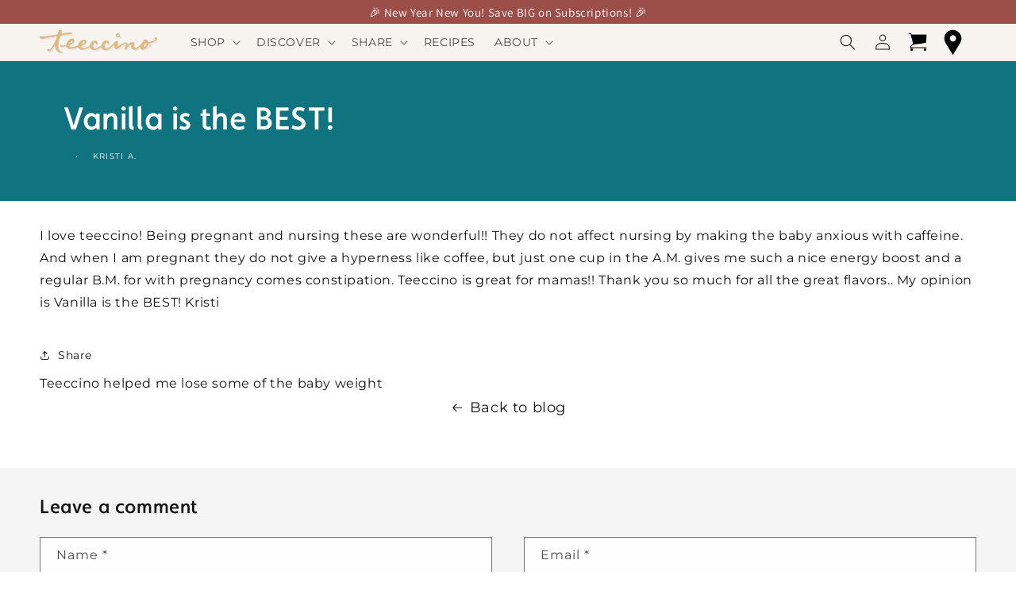

--- FILE ---
content_type: text/html; charset=utf-8
request_url: https://sapi.negate.io/script
body_size: -381
content:
m3K4Glsa3W2eN3W0Uji22Nff+DElzwllm+lmVGR2rclHGLpkmZRs3wf4TVxxOAvZqStX44NCazWdexKXFGy1te8=

--- FILE ---
content_type: text/javascript
request_url: https://teeccino.com/cdn/shop/t/144/assets/dynamicModal.js?v=157771357456911326161761857869
body_size: -377
content:
(function(){"use strict";const closeModal=modal=>{modal.style.display="none",document.body.classList.remove("modal-active")},modalData=modalWrapper=>{var modal=document.querySelector("#myDynamicModal"),modalHeader=modalWrapper.querySelectorAll(".modal-header")[0].innerHTML,modalBody=modalWrapper.querySelectorAll(".modal-body")[0].innerHTML,modalFooter=modalWrapper.querySelectorAll(".modal-footer")[0].innerHTML;modal.querySelector("h2").innerHTML=modalHeader,modal.querySelector(".myDynamicModal-body").innerHTML=modalBody,modal.querySelector("h3").innerHTML=modalFooter,modal.style.display="block",document.body.classList.add("modal-active"),window.onclick=function(event){event.target==modal&&closeModal(modal)};var span=document.getElementsByClassName("myDynamicModalClose")[0];span.onclick=function(){closeModal(modal)}};document.querySelectorAll(".myDynamicModalBtn").forEach(modalBtn=>{modalBtn.addEventListener("click",function(e){var modalWrapperID=document.getElementById(e.target.getAttribute("data-target"));modalData(modalWrapperID)})})})();
//# sourceMappingURL=/cdn/shop/t/144/assets/dynamicModal.js.map?v=157771357456911326161761857869


--- FILE ---
content_type: application/javascript
request_url: https://cdn.cookie.pii.ai/scripts/1/ws/1ebc1227-f0c9-4730-a28c-a7869cd742c6/domain/00a841ce-a734-45a4-bab5-2d076a7716ad/shopify-loadscript-00a841ce-a734-45a4-bab5-2d076a7716ad.js?shop=teeccino-store.myshopify.com
body_size: 335
content:
function loadScript(configUrl) {var script = document.createElement("script"); script.src ='https://cdn.cookie.pii.ai/1/release/1.5/main.js'; script.setAttribute("id", "pieyecookiejs"); script.setAttribute("config-url", configUrl); document.getElementsByTagName("head")[0].appendChild(script);}loadScript('https://cdn.cookie.pii.ai/scripts/1/ws/1ebc1227-f0c9-4730-a28c-a7869cd742c6/domain/00a841ce-a734-45a4-bab5-2d076a7716ad/config-00a841ce-a734-45a4-bab5-2d076a7716ad.json');

--- FILE ---
content_type: text/json
request_url: https://conf.config-security.com/model
body_size: 85
content:
{"title":"recommendation AI model (keras)","structure":"release_id=0x34:3a:52:7a:32:3a:5d:4f:69:75:2e:51:6f:6a:6d:66:7d:27:76:3d:49:2c:34:2a:7c:2c:70:52:58;keras;o7igb701wicc3uy09mq6t7t9jp8r9116se6egkzqc7hmvnhupejcwwy7usso4rlpup07x0mg","weights":"../weights/343a527a.h5","biases":"../biases/343a527a.h5"}

--- FILE ---
content_type: text/javascript
request_url: https://teeccino.com/cdn/shop/t/144/assets/klaviyo-script.js?v=106694653144310204571761857869
body_size: -156
content:
window.addEventListener("load",function(){var _learnq=window._learnq||[],klAjax=!0;console.log("initialize ",klAjax);var collectionList="under development",buttons=document.querySelectorAll("button, .rebuy-button");buttons.forEach(button=>{button.addEventListener("click",function(e){e.target.getAttribute("data-collections")&&(collectionList=e.target.getAttribute("data-collections"))})}),document.addEventListener("rebuy:cart.add",event=>{setTimeout(function(){const Cart=window.Rebuy.Cart;var itemList=[];Cart.items().forEach(function(item,i){var itemObj=new Object;itemObj.variant_id=item.variant_id,itemObj.sku=item.sku,itemObj.title=item.product_title,itemObj.quantity=item.quantity,itemObj.price=item.price/100,itemObj.RowTotal=item.line_price/100,itemObj.url="https://teeccino.com"+item.url,itemObj.image=item.featured_image.url,itemList.push(itemObj)}),console.log("from cart.items: ",itemList),klAjax&&(_learnq.push(["track","Added to Cart",{ProductID:event.detail.item.product_id,Quantity:event.detail.item.quantity,Price:event.detail.item.price/100,URL:event.detail.item.url,ImageURL:event.detail.item.image,Name:event.detail.item.title,Categories:collectionList,Source:"Custom Script",items:itemList}]),klAjax=!1,console.log("de-initialize",klAjax),collectionList=""),console.log("timeout active 1")},2e3),klAjax||(klAjax=!0,console.log("re-initialize",klAjax))}),console.log("timeout active 2")});
//# sourceMappingURL=/cdn/shop/t/144/assets/klaviyo-script.js.map?v=106694653144310204571761857869


--- FILE ---
content_type: text/javascript
request_url: https://teeccino.com/cdn/shop/t/144/assets/countdown.js?v=104418985661765606921761857869
body_size: -474
content:
var dt=document.getElementById("timeWrap").dataset.date,exp=document.getElementById("timeWrap").dataset.expired,countDownDate=new Date(dt).getTime(),x=setInterval(function(){var now=new Date().getTime(),distance=countDownDate-now,days=Math.floor(distance/(1e3*60*60*24)),hours=Math.floor(distance%(1e3*60*60*24)/(1e3*60*60)),minutes=Math.floor(distance%(1e3*60*60)/(1e3*60)),seconds=Math.floor(distance%(1e3*60)/1e3);document.getElementById("countdownWrapper").innerHTML='<div class="timeWrapper"><span class="time">'.concat(days,'</span><small>Days</small></div>\n  <div class="timeWrapper"><span class="time">').concat(hours,'</span><small>Hrs</small></div>\n  <div class="timeWrapper"><span class="time">').concat(minutes,'</span><small>Mins</small></div>\n  <div class="timeWrapper"><span class="time">').concat(seconds,"</span><small>Secs</small></div>"),distance<0&&(clearInterval(x),document.getElementById("timeWrap").innerHTML=exp)},1e3);
//# sourceMappingURL=/cdn/shop/t/144/assets/countdown.js.map?v=104418985661765606921761857869


--- FILE ---
content_type: text/plain
request_url: https://cdn.cookie.pii.ai/scripts/1/ws/1ebc1227-f0c9-4730-a28c-a7869cd742c6/domain/00a841ce-a734-45a4-bab5-2d076a7716ad/config-00a841ce-a734-45a4-bab5-2d076a7716ad.json
body_size: 13686
content:
[{"template":"basic","consentType":"implicit","acceptType":"categorised","position":"bottom","buttonType":"All buttons","theme":{"mobileTheme":{"themeName":"Teeccino Template","background":"#f7f4ef","color":"#0f7480","primaryBg":"#0f7480","primaryFg":"#ffffff","secondaryFg":"#FFFFFF","secondaryBg":"#94A5B6","font-family":"Montserrat","font-size":"10px","value-header-font-size":"12px","isLight":true,"general":{"height":"18%","width":"100%","paddingTopBottom":"5px","paddingRightLeft":"10px","logoPlacement":"rightTop","hidePieyeLogo":false,"borderRadius":"4px","measurementUnit":"percentage","autoAdjustHeight":false},"headline":{"fontWeight":"600","marginTopBottom":"5px","marginRightLeft":"5px"},"checkboxes":{"style":"CbStyle1","size":"14px","marginTop":"5px","marginRightLeft":"2px","marginBottom":"5px","background":"#5b238e","checkmarkColor":"#5b238e","isToggle":false,"placement":"horizontal","borderColor":"#CBCBCB","borderThikness":"4px"},"buttons":{"fontFamily":"Arial","fontSize":"10px","fontWeight":"bold","marginTopBottom":"5px","marginRightLeft":"3px","height":"auto","width":"auto","borderRadius":"2px","stoke":"0px","stokeColor":"#e1b884","dropShadow":false,"color":"#dcdcdc","distance":"0px","blur":"0px"},"secondaryText":{"fontFamily":"Montserrat","fontWeight":"normal","marginTopBottom":"5px","marginRightLeft":"5px","color":"#020202"},"Extended":{"FontFamily":"Arial","size":"10px","fontWeight":"normal","fontColor":"#020202","titleFontFamily":"Arial","titleSize":"12px","titleFontWeight":"normal","titleFontColor":"#CBCBCB","btnColor":"#cccccc","bgColor":"#EFE9F4","scrollBarColor":"#885ead","borderRadius":"2px","borderRadius1":"2px 0px 0px 2px"}},"webTheme":{"themeName":"","background":"#f7f4ef","color":"#652545","primaryBg":"#0f7480","primaryFg":"#FFFFFF","secondaryFg":"#FFFFFF","secondaryBg":"#EF69A1","font-family":"Montserrat","font-size":"12px","value-header-font-size":"16px","isLight":true,"general":{"height":"22%","width":"50%","paddingTopBottom":"5px","paddingRightLeft":"10px","logoPlacement":"rightTop","hidePieyeLogo":false,"borderRadius":"4px","measurementUnit":"percentage","autoAdjustHeight":true},"headline":{"fontWeight":"900","marginTopBottom":"15px","marginRightLeft":"0px"},"checkboxes":{"style":"CbStyle7","size":"16px","marginTop":"1px","marginRightLeft":"5px","marginBottom":"1px","background":"#33425F","checkmarkColor":"#EF69A1","isToggle":false,"placement":"vertical","borderColor":"#cbcbcb","borderThikness":"4px"},"buttons":{"fontFamily":"Montserrat","fontSize":"12px","fontWeight":"bold","marginTopBottom":"5px","marginRightLeft":"5px","height":"auto","width":"auto","borderRadius":"4px","stoke":"0px","stokeColor":"#e1b884","dropShadow":false,"color":"#FFFFFF","distance":"5px","blur":"10px"},"secondaryText":{"fontFamily":"Montserrat","fontWeight":"normal","marginTopBottom":"15px","marginRightLeft":"0px","color":"#121212"},"Extended":{"FontFamily":"Poppins","size":"14px","fontWeight":"normal","fontColor":"#FFFFFF","titleFontFamily":"Arial","titleSize":"12px","titleFontWeight":"normal","titleFontColor":"#CBCBCB","btnColor":"#7c8ba7","bgColor":"#ef69a1","scrollBarColor":"#FEF3F7","borderRadius":"4px","borderRadius1":"4px 0px 0px 4px"}}},"text":{"heading":"This website uses cookies to ensure you get the best experience on our website","language":"English","dialogName":"Cookie Banner 1","additionalInfo":[],"body":"We use cookies to personalise your experience on our site.","buttons":{"decline":"DECLINE","allowAll":"ALLOW ALL","allowSelection":"ALLOW SELECTION","preference":"PREFERENCES","necessaryOnly":"USE NECESSARY ONLY"},"alignBannerText":"ltr","categories":{"Strictly Necessary":"Strictly Necessary","Targeting/Advertising":"Targeting/Advertising","Performance":"Performance","Functionality":"Functionality","Preferences":"Preferences"}},"ruleName":186,"applicableRegion":"US","isGlobal":false,"dialogOpen":"onPageLoad","eventSelectorType":"","eventSelectorValue":"","displayBannerLogo":false,"domainId":"00a841ce-a734-45a4-bab5-2d076a7716ad","name":"teeccino.com","bannerLogo":"[data-uri]","wsid":"1ebc1227-f0c9-4730-a28c-a7869cd742c6","consentExpirationMonth":12,"forceReconsentDate":"","privacyPolicies":[],"domainid":"00a841ce-a734-45a4-bab5-2d076a7716ad","domainname":"teeccino.com","cookiePolicyLink":"","privacyLink":"https://teeccino.com/pages/privacy-policy","privacyLinkShow":false,"cookiePolicyLinkShow":false,"privacyLinkLabel":"Privacy Policy","cookieLinkLabel":"Cookie Policy","active":true,"categories":["Strictly Necessary","Targeting/Advertising","Performance","Functionality","Preferences"],"necessaryBtnShow":true,"linkText":"Here's our","isCookieDisplay":false,"cookies":{"Strictly Necessary":[],"Functionality":[],"Performance":[],"Targeting/Advertising":[],"Preferences":[]},"defaultCheckedCategories":["Functionality","Targeting/Advertising"],"defaultCheckBoxMapping":[{"displayName":"Functionality","originalName":"Functionality"},{"displayName":"Targeting/Advertising","originalName":"Targeting/Advertising"}],"cookieCategoriesMapping":[{"displayName":"Strictly Necessary","originalName":"Strictly Necessary"},{"displayName":"Functionality","originalName":"Functionality"},{"displayName":"Performance","originalName":"Performance"},{"displayName":"Targeting/Advertising","originalName":"Targeting/Advertising"},{"displayName":"Preferences","originalName":"Preferences"}],"customCSS":{},"selectedRegions":["NA"],"applicableState":["US-CA","US-VA","US-CO","US-CT","US-UT","US-OR","US-TX","US-MT","US-DE","US-IA","US-MD","US-NE","US-NH","US-NJ","US-TN","US-MN","US-RI","US-KY","US-IN"],"applicableRegionCountryState":["NA-US-CA","NA-US-VA","NA-US-CO","NA-US-CT","NA-US-UT","NA-US-OR","NA-US-TX","NA-US-MT","NA-US-DE","NA-US-IA","NA-US-MD","NA-US-NE","NA-US-NH","NA-US-NJ","NA-US-TN","NA-US-MN","NA-US-RI","NA-US-KY","NA-US-IN"],"applicableContinentCountry":["NA"],"eventSelectorTypeBannerLink":"","eventSelectorValueBannerLink":"","cookieBannerLink":false,"preferenceBtnShow":true,"domainAliasList":[],"gtmSettings":{"gtmEnabled":false},"tcfEnable":false,"enableUserConsentId":false,"isFloatingTypeEnabled":"NA","isPieeyeFloatingIconEnabled":false,"isPieeyeFloatingBtnEnabled":false,"scripts":{"enableScriptBlocking":false},"enableCookieBlockBeforeConsent":false,"refreshSiteAfterconsent":false,"showCategories":false,"isExplicitCrossIcon":false,"adaAccessibilityCompliance":{"trapFocusWithinBanner":false},"pieeyeBannerOverride":false,"enableMsClarityConsent":false,"enableMHMDBanner":false,"Strictly Necessary":[{"active":true,"name":"__kla_id","value":"[base64]","domain":"teeccino.com","path":"https://teeccino.com/apps/retextion#/login","expires":1773384134.7072,"size":255,"httpOnly":false,"secure":false,"session":"false","url":"https://teeccino.com/apps/retextion#/login","id":6,"category":"Strictly Necessary","cookieDescription":"The necessity of this cookie would depend on its purpose and its role in your application.","cookieCategoryDescription":"Strictly necessary cookies are classified as cookies that must be present for the website to provide the basic functions of the website. They are essential to be able to access features of the website.","originalCategory":"Strictly Necessary"},{"active":true,"name":"shopify_pay_redirect","value":"pending","domain":"teeccino.com","path":"https://teeccino.com/apps/retextion#/login","expires":1738827731,"size":7,"httpOnly":false,"secure":false,"session":"false","url":"https://teeccino.com/apps/retextion#/login","id":10,"category":"Strictly Necessary","cookieDescription":"The categorization of these cookies would depend on their specific purposes and necessity for the functionalities of your site. For instance, cart-related cookies might be necessary for managing the shopping cart. ","cookieCategoryDescription":"Strictly necessary cookies are classified as cookies that must be present for the website to provide the basic functions of the website. They are essential to be able to access features of the website.","originalCategory":"Strictly Necessary"},{"active":true,"name":"cart","value":"Z2NwLXVzLWVhc3QxOjAxSktDWlg3MU5ZNTlXUlpBQzUwVFJSTUZS%3Fkey%3Dcf4ee587e9d33f8ee39da51762fa280e","domain":"teeccino.com","path":"https://teeccino.com/apps/retextion#/login","expires":1741502543.184224,"size":93,"httpOnly":false,"secure":false,"session":"false","url":"https://teeccino.com/apps/retextion#/login","id":13,"category":"Strictly Necessary","cookieDescription":"This cookie is generally provided by Shopify and is used in connection with a shopping cart.\n","cookieCategoryDescription":"Strictly necessary cookies are classified as cookies that must be present for the website to provide the basic functions of the website. They are essential to be able to access features of the website.","originalCategory":"Strictly Necessary"},{"active":true,"name":"cart_currency","value":"USD","domain":"teeccino.com","path":"https://teeccino.com/apps/retextion#/login","expires":1741502543.18426,"size":3,"httpOnly":false,"secure":false,"session":"false","url":"https://teeccino.com/apps/retextion#/login","id":14,"category":"Strictly Necessary","cookieDescription":"The categorization of these cookies would depend on their specific purposes and necessity for the functionalities of your site. For instance, cart-related cookies might be necessary for managing the shopping cart. ","cookieCategoryDescription":"Strictly necessary cookies are classified as cookies that must be present for the website to provide the basic functions of the website. They are essential to be able to access features of the website.","originalCategory":"Strictly Necessary"},{"active":true,"name":"data-timeout","value":"false||false","domain":"teeccino.com","path":"https://teeccino.com/apps/retextion#/login","expires":1739428928,"size":12,"httpOnly":false,"secure":false,"session":"false","url":"https://teeccino.com/apps/retextion#/login","id":15,"category":"Strictly Necessary","cookieDescription":"The categorization of these cookies would depend on their specific purposes and necessity for the functionalities of your site. For instance, cart-related cookies might be necessary for managing the shopping cart. ","cookieCategoryDescription":"Strictly necessary cookies are classified as cookies that must be present for the website to provide the basic functions of the website. They are essential to be able to access features of the website.","originalCategory":"Strictly Necessary"},{"active":true,"name":"_shopify_s","value":"B82598A6-824c-436D-96a3-0a0a0e145a4d","domain":"teeccino.com","path":"https://teeccino.com/apps/retextion#/login","expires":1738825942.1842,"size":36,"httpOnly":false,"secure":false,"session":"false","url":"https://teeccino.com/apps/retextion#/login","id":17,"category":"Strictly Necessary","cookieDescription":"This cookie is associated with Shopify's analytics suite.\n","cookieCategoryDescription":"Strictly necessary cookies are classified as cookies that must be present for the website to provide the basic functions of the website. They are essential to be able to access features of the website.","originalCategory":"Strictly Necessary"},{"active":true,"name":"_shopify_y","value":"41E12852-bf55-40AF-99c0-73deab2b5c4b","domain":"teeccino.com","path":"https://teeccino.com/apps/retextion#/login","expires":1770381742.184141,"size":36,"httpOnly":false,"secure":false,"session":"false","url":"https://teeccino.com/apps/retextion#/login","id":20,"category":"Strictly Necessary","cookieDescription":"This cookie is associated with Shopify's analytics suite.\n","cookieCategoryDescription":"Strictly necessary cookies are classified as cookies that must be present for the website to provide the basic functions of the website. They are essential to be able to access features of the website.","originalCategory":"Strictly Necessary"},{"active":true,"name":"_tracking_consent","value":"%7B%22con%22%3A%7B%22CMP%22%3A%7B%22a%22%3A%22%22%2C%22m%22%3A%22%22%2C%22p%22%3A%22%22%2C%22s%22%3A%22%22%7D%7D%2C%22v%22%3A%222.1%22%2C%22region%22%3A%22USOH%22%2C%22reg%22%3A%22%22%2C%22purposes%22%3A%7B%22a%22%3Atrue%2C%22p%22%3Atrue%2C%22m%22%3Atrue%","domain":"teeccino.com","path":"https://teeccino.com/apps/retextion#/login","expires":1770360123.691841,"size":255,"httpOnly":false,"secure":false,"session":"false","url":"https://teeccino.com/apps/retextion#/login","id":21,"category":"Strictly Necessary","cookieDescription":"There is not yet any general information about this cookie based on its name only. If you have any information about this cookie, ","cookieCategoryDescription":"Strictly necessary cookies are classified as cookies that must be present for the website to provide the basic functions of the website. They are essential to be able to access features of the website.","originalCategory":"Strictly Necessary"},{"active":true,"name":"cart_sig","value":"279f9dff7039b5b912db29d7befc030e","domain":"teeccino.com","path":"https://teeccino.com/apps/retextion#/login","expires":1741502543.184244,"size":32,"httpOnly":true,"secure":false,"session":"false","url":"https://teeccino.com/apps/retextion#/login","id":22,"category":"Strictly Necessary","cookieDescription":"This cookie is generally provided by Shopify and is used in connection with checkout.\n","cookieCategoryDescription":"Strictly necessary cookies are classified as cookies that must be present for the website to provide the basic functions of the website. They are essential to be able to access features of the website.","originalCategory":"Strictly Necessary"},{"active":true,"name":"_orig_referrer","value":"","domain":"teeccino.com","path":"https://teeccino.com/apps/retextion#/login","expires":1740033723.691862,"size":0,"httpOnly":true,"secure":false,"session":"false","url":"https://teeccino.com/apps/retextion#/login","id":24,"category":"Strictly Necessary","cookieDescription":"This cookie is generally provided by Shopify and is used in connection with a shopping part.\n","cookieCategoryDescription":"Strictly necessary cookies are classified as cookies that must be present for the website to provide the basic functions of the website. They are essential to be able to access features of the website.","originalCategory":"Strictly Necessary"},{"active":true,"name":"__attentive_dv","value":"1","domain":"teeccino.com","path":"https://teeccino.com/apps/retextion#/login","expires":1738910538,"size":1,"httpOnly":false,"secure":true,"session":"false","url":"https://teeccino.com/apps/retextion#/login","id":26,"category":"Strictly Necessary","cookieDescription":"This seems to be related to Attentive, a tool for SMS marketing. Depending on its role and necessity for the functionality of your site, it might be categorized as necessary for a specific purpose. ","cookieCategoryDescription":"Strictly necessary cookies are classified as cookies that must be present for the website to provide the basic functions of the website. They are essential to be able to access features of the website.","originalCategory":"Strictly Necessary"},{"active":true,"name":"secure_customer_sig","value":"","domain":"teeccino.com","path":"https://teeccino.com/apps/retextion#/login","expires":1770360143.184277,"size":0,"httpOnly":true,"secure":true,"session":"false","url":"https://teeccino.com/apps/retextion#/login","id":36,"category":"Strictly Necessary","cookieDescription":"This cookie is generally provided by Shopify and is used in connection with a customer login.\n","cookieCategoryDescription":"Strictly necessary cookies are classified as cookies that must be present for the website to provide the basic functions of the website. They are essential to be able to access features of the website.","originalCategory":"Strictly Necessary"}],"Targeting/Advertising":[{"active":true,"name":"_fbp","value":"fb.1.1738824140692.840856213714650717","domain":"teeccino.com","path":"https://teeccino.com/apps/retextion#/login","expires":1746600140,"size":37,"httpOnly":false,"secure":false,"session":"false","url":"https://teeccino.com/apps/retextion#/login","id":1,"category":"Targeting/Advertising","cookieDescription":"Used by Facebook to deliver a series of advertisement products such as real time bidding from third party advertisers","cookieCategoryDescription":"Marketing cookies are used to track visitors across websites. The intention is to display ads that are relevant and engaging for the individual user and thereby more valuable for publishers and third party advertisers.","originalCategory":"Targeting/Advertising"},{"active":true,"name":"_gcl_au","value":"1.1.1394400627.1738824139","domain":"teeccino.com","path":"https://teeccino.com/apps/retextion#/login","expires":1746600138,"size":25,"httpOnly":false,"secure":false,"session":"false","url":"https://teeccino.com/apps/retextion#/login","id":6,"category":"Targeting/Advertising","cookieDescription":"Used by Google AdSense for experimenting with advertisement efficiency across websites using their services","cookieCategoryDescription":"Marketing cookies are used to track visitors across websites. The intention is to display ads that are relevant and engaging for the individual user and thereby more valuable for publishers and third party advertisers.","originalCategory":"Targeting/Advertising"},{"active":true,"name":"_rsession","value":"69ab1adf8c42c013","domain":"teeccino.com","path":"https://teeccino.com/apps/retextion#/login","expires":1738825942,"size":16,"httpOnly":false,"secure":false,"session":"false","url":"https://teeccino.com/apps/retextion#/login","id":9,"category":"Targeting/Advertising","cookieDescription":"There is not yet any general information about this cookie based on its name only. If you have any information about this cookie, ","cookieCategoryDescription":"Marketing cookies are used to track visitors across websites. The intention is to display ads that are relevant and engaging for the individual user and thereby more valuable for publishers and third party advertisers.","originalCategory":"Targeting/Advertising"},{"active":true,"name":"__attentive_session_id","value":"0f59189158f64bb7a9666137bbcf3663","domain":"teeccino.com","path":"https://teeccino.com/apps/retextion#/login","expires":1738825934,"size":32,"httpOnly":false,"secure":true,"session":"false","url":"https://teeccino.com/apps/retextion#/login","id":30,"category":"Targeting/Advertising","cookieDescription":"Unavailable","cookieCategoryDescription":"Marketing cookies are used to track visitors across websites. The intention is to display ads that are relevant and engaging for the individual user and thereby more valuable for publishers and third party advertisers.","originalCategory":"Targeting/Advertising"},{"active":true,"name":"_pinterest_ct_ua","value":"\"TWc9PSZ6Y0VQbnRXTWRpZTdnQlVaWkVFZWtDQWtnRzhGTTBrUGtKVUdCUzVSV3ZyenhPYnY1QlZjNzBtL3pWWE0ydHZWZ0E0NDFsUmJqWTNrNG1UZ3JCdFhva05GWjZza1Uya2JjTHlBV09rc3JrND0meUNzYk1qemNOSUNHRXBrWjIwQkk0aVIzODE4PQ==\"","domain":"ct.pinterest.com","path":"https://teeccino.com/apps/retextion#/login","expires":1770360141.681792,"size":194,"httpOnly":false,"secure":true,"session":"false","url":"https://teeccino.com/apps/retextion#/login","id":34,"category":"Targeting/Advertising","cookieDescription":"There is not yet any general information about this cookie based on its name only. If you have any information about this cookie, ","cookieCategoryDescription":"Marketing cookies are used to track visitors across websites. The intention is to display ads that are relevant and engaging for the individual user and thereby more valuable for publishers and third party advertisers.","originalCategory":"Targeting/Advertising"},{"active":true,"name":"ad-id","value":"AwD4tA2n0UJ2gj4bl9HiqWY","domain":"amazon-adsystem.com","path":"https://teeccino.com/apps/retextion#/login","expires":1759300931.183885,"size":23,"httpOnly":true,"secure":true,"session":"false","url":"https://teeccino.com/apps/retextion#/login","id":38,"category":"Targeting/Advertising","cookieDescription":"This cookie is generally provided by amazon-adsystem.com for advertising purposes.\n","cookieCategoryDescription":"Marketing cookies are used to track visitors across websites. The intention is to display ads that are relevant and engaging for the individual user and thereby more valuable for publishers and third party advertisers.","originalCategory":"Targeting/Advertising"},{"active":true,"name":"ad-privacy","value":"0","domain":"amazon-adsystem.com","path":"https://teeccino.com/apps/retextion#/login","expires":1773384131.183928,"size":1,"httpOnly":true,"secure":true,"session":"false","url":"https://teeccino.com/apps/retextion#/login","id":39,"category":"Targeting/Advertising","cookieDescription":"This cookie is generally provided by amazon-adsystem.com for advertising purposes.\n","cookieCategoryDescription":"Marketing cookies are used to track visitors across websites. The intention is to display ads that are relevant and engaging for the individual user and thereby more valuable for publishers and third party advertisers.","originalCategory":"Targeting/Advertising"},{"active":true,"name":"ar_debug","value":"1","domain":"pinterest.com","path":"https://teeccino.com/apps/retextion#/login","expires":1770360141.681738,"size":1,"httpOnly":true,"secure":true,"session":"false","url":"https://teeccino.com/apps/retextion#/login","id":40,"category":"Targeting/Advertising","cookieDescription":"There is not yet any general information about this cookie based on its name only. If you have any information about this cookie, ","cookieCategoryDescription":"Marketing cookies are used to track visitors across websites. The intention is to display ads that are relevant and engaging for the individual user and thereby more valuable for publishers and third party advertisers.","originalCategory":"Targeting/Advertising"},{"active":true,"name":"IDE","value":"AHWqTUk1OKoaeqo__5m9tQwFGzimiZwr4L7eedCs-EcpQZ09mdII9v1aWCWQJ49y","domain":"doubleclick.net","path":"https://teeccino.com/apps/retextion#/login","expires":1773384139.08195,"size":64,"httpOnly":true,"secure":true,"session":"false","url":"https://teeccino.com/apps/retextion#/login","id":42,"category":"Targeting/Advertising","cookieDescription":"This domain is owned by Doubleclick (Google). The main business activity is: Doubleclick is Googles real time bidding advertising exchange","cookieCategoryDescription":"Marketing cookies are used to track visitors across websites. The intention is to display ads that are relevant and engaging for the individual user and thereby more valuable for publishers and third party advertisers.","originalCategory":"Targeting/Advertising"}],"Performance":[{"active":true,"name":"_ga","value":"GA1.1.1890968722.1738824130","domain":"teeccino.com","path":"https://teeccino.com/apps/retextion#/login","expires":1773384139.707889,"size":27,"httpOnly":false,"secure":false,"session":"false","url":"https://teeccino.com/apps/retextion#/login","id":3,"category":"Performance","cookieDescription":"Unavailable","cookieCategoryDescription":"Performance cookies are cookies used specifically for gathering data on how visitors use a website. These cookies monitor only the performance of the site as the user interacts with it.","originalCategory":"Performance"},{"active":true,"name":"_ga_PS43Q3B","value":"GS1.1.1738824136.1.0.1738824136.0.0.0","domain":"teeccino.com","path":"https://teeccino.com/apps/retextion#/login","expires":1773384120,"size":37,"httpOnly":false,"secure":false,"session":"false","url":"https://teeccino.com/apps/retextion#/login","id":4,"category":"Performance","cookieDescription":"Unavailable","cookieCategoryDescription":"Performance cookies are cookies used specifically for gathering data on how visitors use a website. These cookies monitor only the performance of the site as the user interacts with it.","originalCategory":"Performance"},{"active":true,"name":"_ga_QG7N4XBQHK","value":"GS1.1.1738824130.1.1.1738824134.56.0.605243796","domain":"teeccino.com","path":"https://teeccino.com/apps/retextion#/login","expires":1773384120,"size":46,"httpOnly":false,"secure":false,"session":"false","url":"https://teeccino.com/apps/retextion#/login","id":5,"category":"Performance","cookieDescription":"Unavailable","cookieCategoryDescription":"Performance cookies are cookies used specifically for gathering data on how visitors use a website. These cookies monitor only the performance of the site as the user interacts with it.","originalCategory":"Performance"},{"active":true,"name":"_ga_RV2GVZPXGL","value":"GS1.1.1738824139.1.0.1738824139.0.0.0","domain":"teeccino.com","path":"https://teeccino.com/apps/retextion#/login","expires":1773384120,"size":37,"httpOnly":false,"secure":false,"session":"false","url":"https://teeccino.com/apps/retextion#/login","id":6,"category":"Performance","cookieDescription":"Unavailable","cookieCategoryDescription":"Performance cookies are cookies used specifically for gathering data on how visitors use a website. These cookies monitor only the performance of the site as the user interacts with it.","originalCategory":"Performance"},{"active":true,"name":"_ruid","value":"eyJ1dWlkIjoiOWZkMjg1M2EtNDU4ZS00YWVkLWJiZmYtYWFkNDBlMGJmZGM5In0%3D","domain":"teeccino.com","path":"https://teeccino.com/apps/retextion#/login","expires":1773384140.798898,"size":66,"httpOnly":false,"secure":false,"session":"false","url":"https://teeccino.com/apps/retextion#/login","id":11,"category":"Performance","cookieDescription":"There is not yet any general information about this cookie based on its name only. If you have any information about this cookie, ","cookieCategoryDescription":"Performance cookies are cookies used specifically for gathering data on how visitors use a website. These cookies monitor only the performance of the site as the user interacts with it.","originalCategory":"Performance"},{"active":true,"name":"_tt_enable_cookie","value":"1","domain":"teeccino.com","path":"https://teeccino.com/apps/retextion#/login","expires":1772520137,"size":1,"httpOnly":false,"secure":false,"session":"false","url":"https://teeccino.com/apps/retextion#/login","id":13,"category":"Performance","cookieDescription":"There is not yet any general information about this cookie based on its name only. If you have any information about this cookie, ","cookieCategoryDescription":"Performance cookies are cookies used specifically for gathering data on how visitors use a website. These cookies monitor only the performance of the site as the user interacts with it.","originalCategory":"Performance"},{"active":true,"name":"_ttp","value":"WlKyH58cpJ8G1xT_9BNbTogLal3.tt.0","domain":"teeccino.com","path":"https://teeccino.com/apps/retextion#/login","expires":1772520137,"size":32,"httpOnly":false,"secure":false,"session":"false","url":"https://teeccino.com/apps/retextion#/login","id":14,"category":"Performance","cookieDescription":"There is not yet any general information about this cookie based on its name only. If you have any information about this cookie, ","cookieCategoryDescription":"Performance cookies are cookies used specifically for gathering data on how visitors use a website. These cookies monitor only the performance of the site as the user interacts with it.","originalCategory":"Performance"},{"active":true,"name":"_shopify_sa_p","value":"","domain":"teeccino.com","path":"https://teeccino.com/apps/retextion#/login","expires":1738825930,"size":0,"httpOnly":false,"secure":false,"session":"false","url":"https://teeccino.com/apps/retextion#/login","id":20,"category":"Performance","cookieDescription":"This cookie is associated with Shopify's analytics suite concerning marketing and referrals.\n","cookieCategoryDescription":"Performance cookies are cookies used specifically for gathering data on how visitors use a website. These cookies monitor only the performance of the site as the user interacts with it.","originalCategory":"Performance"},{"active":true,"name":"_shopify_sa_t","value":"2025-02-06T06%3A42%3A10.096Z","domain":"teeccino.com","path":"https://teeccino.com/apps/retextion#/login","expires":1738825930,"size":28,"httpOnly":false,"secure":false,"session":"false","url":"https://teeccino.com/apps/retextion#/login","id":21,"category":"Performance","cookieDescription":"This cookie is associated with Shopify's analytics suite concerning marketing and referrals.\n","cookieCategoryDescription":"Performance cookies are cookies used specifically for gathering data on how visitors use a website. These cookies monitor only the performance of the site as the user interacts with it.","originalCategory":"Performance"},{"active":true,"name":"_landing_page","value":"%2Fapps%2Fretextion","domain":"teeccino.com","path":"https://teeccino.com/apps/retextion#/login","expires":1740033723.691876,"size":19,"httpOnly":true,"secure":false,"session":"false","url":"https://teeccino.com/apps/retextion#/login","id":25,"category":"Performance","cookieDescription":"This cookie is used to track, report, and analyze on landing pages.\n","cookieCategoryDescription":"Performance cookies are cookies used specifically for gathering data on how visitors use a website. These cookies monitor only the performance of the site as the user interacts with it.","originalCategory":"Performance"}],"Functionality":[{"active":true,"name":"_pin_unauth","value":"dWlkPVl6RmhaVGxsT1RJdFpUZG1NUzAwT1RRNUxXSm1Nemt0WldRd056azRPVFkzT0dFeA","domain":"teeccino.com","path":"https://teeccino.com/apps/retextion#/login","expires":1770360134,"size":70,"httpOnly":false,"secure":false,"session":"false","url":"https://teeccino.com/apps/retextion#/login","id":10,"category":"Functionality","cookieDescription":"This cookie is assocate with pinterest.  It is used to track the usage of services.\n","cookieCategoryDescription":"Functionality cookies help website owners to understand how visitors interact with websites by collecting and reporting information anonymously.","originalCategory":"Functionality"},{"active":true,"name":"localization","value":"US","domain":"teeccino.com","path":"https://teeccino.com/apps/retextion#/login","expires":1770360123.691778,"size":2,"httpOnly":false,"secure":false,"session":"false","url":"https://teeccino.com/apps/retextion#/login","id":19,"category":"Functionality","cookieDescription":"These cookies are set on pages with the Flickr widget.\n","cookieCategoryDescription":"Functionality cookies help website owners to understand how visitors interact with websites by collecting and reporting information anonymously.","originalCategory":"Functionality"},{"active":true,"name":"__attentive_cco","value":"1738824134104","domain":"teeccino.com","path":"https://teeccino.com/apps/retextion#/login","expires":1772520134,"size":13,"httpOnly":false,"secure":true,"session":"false","url":"https://teeccino.com/apps/retextion#/login","id":28,"category":"Functionality","cookieDescription":"There is not yet any general information about this cookie based on its name only. If you have any information about this cookie, ","cookieCategoryDescription":"Functionality cookies help website owners to understand how visitors interact with websites by collecting and reporting information anonymously.","originalCategory":"Functionality"},{"active":true,"name":"__attentive_id","value":"95dc73255d594a289c6fdaf0b18c8d94","domain":"teeccino.com","path":"https://teeccino.com/apps/retextion#/login","expires":1772520134,"size":32,"httpOnly":false,"secure":true,"session":"false","url":"https://teeccino.com/apps/retextion#/login","id":30,"category":"Functionality","cookieDescription":"There is not yet any general information about this cookie based on its name only. If you have any information about this cookie, ","cookieCategoryDescription":"Functionality cookies help website owners to understand how visitors interact with websites by collecting and reporting information anonymously.","originalCategory":"Functionality"},{"active":true,"name":"_hjSession_3127175","value":"eyJpZCI6IjU3OGI3MDgyLTJjZTYtNDc2Yi05YjIwLTA5NDQzNDI2M2M4NyIsImMiOjE3Mzg4MjQxMzU1MDUsInMiOjEsInIiOjAsInNiIjowLCJzciI6MCwic2UiOjAsImZzIjoxLCJzcCI6MH0=","domain":"teeccino.com","path":"https://teeccino.com/apps/retextion#/login","expires":1738825920,"size":148,"httpOnly":false,"secure":true,"session":"false","url":"https://teeccino.com/apps/retextion#/login","id":34,"category":"Functionality","cookieDescription":"Unavailable","cookieCategoryDescription":"Functionality cookies help website owners to understand how visitors interact with websites by collecting and reporting information anonymously.","originalCategory":"Functionality"},{"active":true,"name":"_hjSessionUser_3127175","value":"eyJpZCI6ImMzNmI0ZmYzLWI3MDktNWJmOC04YjgwLTZhMDFlYzY4YWQxYiIsImNyZWF0ZWQiOjE3Mzg4MjQxMzU1MDMsImV4aXN0aW5nIjp0cnVlfQ==","domain":"teeccino.com","path":"https://teeccino.com/apps/retextion#/login","expires":1770360120,"size":116,"httpOnly":false,"secure":true,"session":"false","url":"https://teeccino.com/apps/retextion#/login","id":35,"category":"Functionality","cookieDescription":"Unavailable","cookieCategoryDescription":"Functionality cookies help website owners to understand how visitors interact with websites by collecting and reporting information anonymously.","originalCategory":"Functionality"},{"active":true,"name":"_attn_","value":"[base64]","domain":"teeccino.com","path":"https://teeccino.com/apps/retextion#/login","expires":1772520134,"size":255,"httpOnly":false,"secure":true,"session":"false","url":"https://teeccino.com/apps/retextion#/login","id":37,"category":"Functionality","cookieDescription":"Unavailable","cookieCategoryDescription":"Functionality cookies help website owners to understand how visitors interact with websites by collecting and reporting information anonymously.","originalCategory":"Functionality"},{"active":true,"name":"_rdt_uuid","value":"1738824138508.80bef625-8324-462c-bae4-05cdb3ab894a","domain":"teeccino.com","path":"https://teeccino.com/apps/retextion#/login","expires":1746600138,"size":50,"httpOnly":false,"secure":true,"session":"false","url":"https://teeccino.com/apps/retextion#/login","id":38,"category":"Functionality","cookieDescription":"There is not yet any general information about this cookie based on its name only. If you have any information about this cookie, ","cookieCategoryDescription":"Functionality cookies help website owners to understand how visitors interact with websites by collecting and reporting information anonymously.","originalCategory":"Functionality"},{"active":true,"name":"_cfuvid","value":"iL7snDamQJnpYjpMvEnvDDmhBb_mSR6Xu2TLdHwmxgo-1738824205056-0.0.1.1-604800000","domain":"shareasale.com","path":"https://teeccino.com/collections/gifts","expires":-1,"size":75,"httpOnly":true,"secure":true,"session":"false","url":"https://teeccino.com/collections/gifts","id":43,"category":"Functionality","cookieDescription":"There is not yet any general information about this cookie based on its name only. If you have any information about this cookie, ","cookieCategoryDescription":"Functionality cookies help website owners to understand how visitors interact with websites by collecting and reporting information anonymously.","originalCategory":"Functionality"}],"Preferences":[{"active":true,"name":"__attentive_pv","value":"1","domain":"teeccino.com","path":"https://teeccino.com/apps/retextion#/login","expires":1738825939,"size":1,"httpOnly":false,"secure":true,"session":"false","url":"https://teeccino.com/apps/retextion#/login","id":32,"category":"Preferences","cookieDescription":"There is not yet any general information about this cookie based on its name only. If you have any information about this cookie, ","cookieCategoryDescription":"Preference cookies enable a website to remember information that changes the way the website behaves or looks, like your preferred language or the region that you are in.","originalCategory":"Preferences"},{"active":true,"name":"__attentive_ss_referrer","value":"ORGANIC","domain":"teeccino.com","path":"https://teeccino.com/apps/retextion#/login","expires":1738825939,"size":7,"httpOnly":false,"secure":true,"session":"false","url":"https://teeccino.com/apps/retextion#/login","id":34,"category":"Preferences","cookieDescription":"There is not yet any general information about this cookie based on its name only. If you have any information about this cookie, ","cookieCategoryDescription":"Preference cookies enable a website to remember information that changes the way the website behaves or looks, like your preferred language or the region that you are in.","originalCategory":"Preferences"}]}]